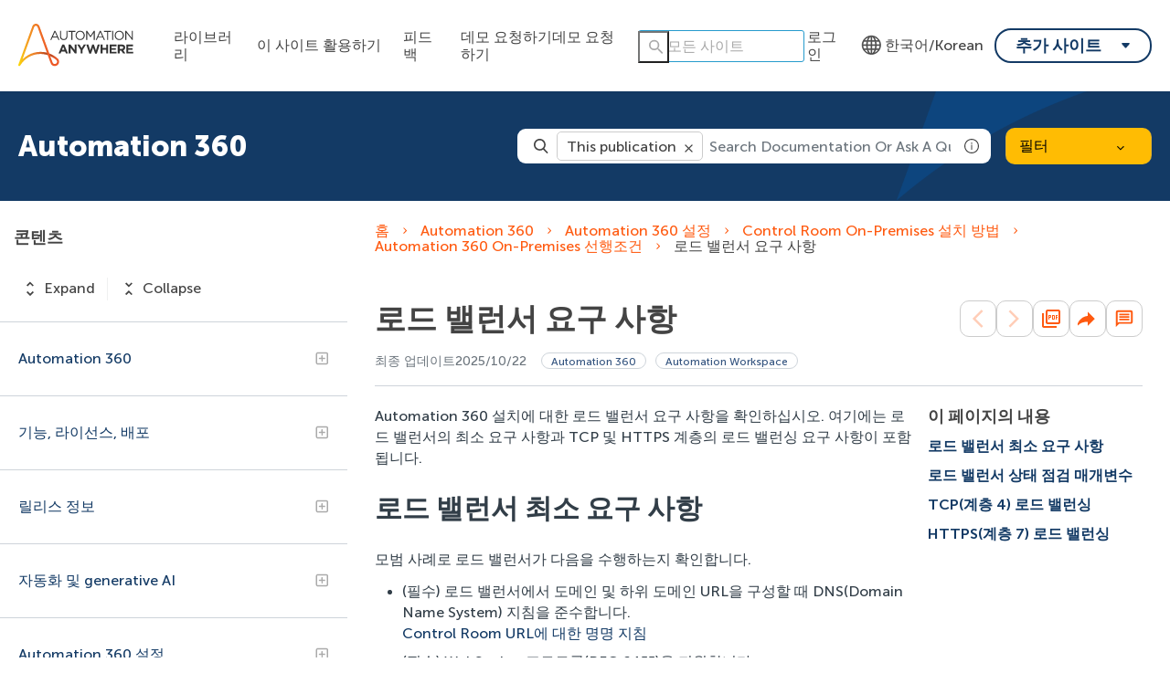

--- FILE ---
content_type: text/css
request_url: https://d34lxnhmxsxd4e.cloudfront.net/118e3d1c744fafe0cd9a53c334946711/search-clients/61f6db5e-9be4-11ed-aff5-0242ac12000e/main.css
body_size: 48499
content:
/*Add Custom styling here */
div#su_autocomplete-block {
    background: none;
    margin-left: 9px;
}

div#su__LanguageLabel {
    display: none;
}

.su_hide_searchboxAuto{
    display: none !important;
}
.su_show_searchboxAuto{
 display: unset;
}

form.su__search-forms.su__m-0 .su__form-block.su__w-100.su__position-relative .su__autoSuggestion.su__autocomplete-suggestion.su__w-100.su__bg-white.su__sm-shadow.su__position-absolute.su__zindex-2{
  z-index:9999999 !important;
}
.su__viewed-results, .su_page_rating_box, .su__viewed-results *, .su__no-view-results, #su_autocomplete-block, #su_autocomplete-block *, .su__wrapper, #su__wrapper, #su__wrapper * {
    font-family: 'Museo Sans',sans-serif !important ;
}
a.su__text-decoration.su__text-black.su__text-truncate.su__font-14.su__font-bold { 
    white-space: break-spaces;
}
/* section.su__w-100.su__py-4.su__search_section.su__bg-blue-grd {
    margin-left: 10px;
} */
section.su__search_section {
    background: none;
}
.su__autoSuggestion.su__autosearchapp-suggestion.su__w-100.su__bg-white.su__sm-shadow.su__position-absolute.su__zindex-2 {
    background: #FFFFFF 0% 0% no-repeat padding-box;
    box-shadow: 0px 20px 60px #269BCD33;
}
span.su__feedback-searchsvg.su__font-12.su__position-fixed.su__zindex.su__cursor {
    z-index: 9999;
}
.su__feed-title.su__pr-3 {
    font-size: 16px;
}
ul.su__searchTip-list.su__m-0.su__pr-3.su__pl-5.su__rtlpr-5.su__rtlpl-3.su__font-12 {
    font-size: 14px;
}
input#search-box-search::placeholder {
    font-size: 16px;
    font-weight: 300;
}
/* body.su__autocomplete-running span.su__input-close.su__mr-4.su__animate-zoom.su__position-absolute.su__cursor {
    top: 9px !important;
    right: 12px;
    margin-right: 0px !important;
    z-index: 99;

} */
body.su__app-running span.su__input-close.su__mr-4.su__animate-zoom.su__position-absolute.su__cursor {
    top: 9px !important;
}
span.su__input-close.su__mr-4.su__animate-zoom.su__position-absolute.su__cursor svg {
    width: 21px;
    height: 21px;
}

/* input#search-box-autocomplete{
    background: #FFFFFF 0% 0% no-repeat padding-box;
    border: 1px solid #269BCD;
    border-radius: 3px;
    box-shadow: none;
    height: 35px;
    opacity: 1;
    padding: 0px 31px;
    font-style: normal !important;
    font-weight: 100 !important;
    font-size: 16px !important;
    color: #262626;
} */
/* input#search-box-autocomplete::placeholder {
    color: #A9A9A9;
}
input#search-box-autocomplete:focus {
    color: black;
    font-weight: 400 !important;
}
#su_autocomplete-block button.su__btn.su__search_btn {
    left: 0px !important;
    top: 1px !important;
    padding: 0px 5px;
}
#su_autocomplete-block button.su__btn.su__search_btn svg path {
    fill: #A9A9A9 !important;
}
#su_autocomplete-block span.su__input-close svg {
    width: 20px !important;
    height: 20px !important;
}
#su_autocomplete-block span.su__input-close svg path {
    fill: #000000;
}
#su_autocomplete-block span.su__input-close {
    right: 0px;
    top: 4px !important;
} */



.su__autosuggestion-icon {
    height: 25px !important;
}

.su__suggesticon.su__mt-1 {
    margin-top: -2px;
    
}
.su__suggesticon.su__mt-1 svg {
    width: 18px !important;
    height: 18px !important;
    margin-right: 16px;
}
/* .su__autoSuggestion.su__align-items-center.su__cursor.su__suggestions-list.su__bg-gray-hover.su__d-flex.su__text-black svg {
    margin-right: 16px;
} */
span.highlight {
    color: #000000;
    font-weight: 500 !important;
    font-size: 19px !important;
    border-bottom: none !important;

}
span.su__list-item-desc.su__w-100.su__my-1.su__font-regular.su__font-12.su__loading-view .highlight {
    font-weight: 600 !important;
    font-size: 16px !important;
}
a.su__text-decoration.su__text-black.su__text-truncate.su__font-14.su__font-bold, 
span.su__suggestion-title.su__font-13.su__text-black.su__f-regular,
span.su__color-gray.su__f-bold {
    font-size: 16px !important;
    font-weight: 300 !important;
    color: #000000;
}
button.su__filters-button.su__btn.btn_advance-search.su__radius-2.su__bg-white.su__flex-hcenter.su__rtlmr-0.su__rtlml-3 {
    border: 1px solid #FF6C0E;
    border-radius: 17px;
    padding: 3px 30px;
    opacity: 1;
    cursor: pointer;
}
span.su__text-black.su__font-13.su__p-1.su__rtlp-1.su__font-regular {
    letter-spacing: 0px;
    font-family: Museo Sans;
    font-weight: 500;
    line-height: 19px;
    font-size: 16px;
    color: #464646;
    opacity: 1;
}

button.su__filters-button.su__btn.btn_advance-search.su__radius-2.su__bg-white.su__flex-hcenter.su__rtlmr-0.su__rtlml-3:hover, .su__text-black.su__font-13.su__p-1.su__rtlp-1.su__font-regular:hover {
    background: #FF6C0E;
    color: #FFFFFF;
}
.su__switch-icon-size:hover circle, .su__switch-icon-size:hover rect {
    fill: white;
}

.su__list-view.su__radius-50.su__viewing.su__text-center svg.su__switch-icon-size g{
    fill: #707070;
}

.su__list-view.su__radius-50.su__viewing.su__text-center .su__d-inline-block.su-list-view{
    background: #FF6C0E;
    padding: 5px;
    border-radius: 3px;
} 
.su__list-view.su__radius-50.su__viewing.su__text-center .su__d-inline-block.su__cursor {
    padding: 5.3px;
    border-radius: 3px;
}
.su__list-view.su__radius-50.su__viewing.su__text-center .su__d-inline-block.su__cursor:hover{
    background: #FF6C0E;
}
/* .su__switch-view-layout-2.su__switch-view.su__d-md-flex .su__grid-view.su__radius-50 .su-grid-view {
    background: #FF6C0E;
    padding: 5px;
    border-radius: 3px;
} */
.su__cursor.su_Grid_z1 {
    padding: 5px;
    border-radius: 3px;
}
.su__cursor.su-grid-view {
    background: #FF6C0E;
}
.su__grid-view.su__radius-50 .su__cursor:hover {
    background: #FF6C0E;
}
.su__switch-view-layout-2.su__switch-view.su__d-md-flex .su__grid-view.su__radius-50 {
    padding: 1px 5px 3px 5px;
    border-radius: 3px;
}

.su__mobile-child-block.su__d-md-block.su__d-xs-none {
    display: contents;
}
.su__tabs.su__active-tab {
    border-image-source: linear-gradient(to left, #FF650E,#FFB704);
    border-bottom: 3px solid;
    border-image-slice: 1;
    font-family: "Museo Sans", sans-serif;
    font-weight: 500;
    font-style: normal;
    font-size: 16px;
    line-height: 19px;
    letter-spacing: 0px;
    color: #FF6C0E !important;
}
.su__tabs.su__inactive-type:hover {
    color: #FF6C0E !important;
}
.su__tabs.su__inactive-type {
    font-family: "Museo Sans", sans-serif;
    font-weight: 500;
    font-style: normal;
    font-size: 16px;
    letter-spacing: 0px;
    color: #464646;
}
svg.su__close-icon.su__bg-white-hover-50 {
    background: none;
}
span.su__ribbon-title.su__bg-blue.su__font-12.su__font-bold.su__px-2.su__rtlmr-1.su__ml-1.su__rtlml-0.su__d-inline-block.su__radius-3 {
    background: #FFFFFF 0% 0% no-repeat padding-box;
    border: 0.699999988079071px solid #707474;
    border-radius: 11px;
    font-style: normal;
   font-weight: 300;
    font-size: 14px;
    line-height: 17px;
    font-family: Museo Sans;
    letter-spacing: 0px;
    margin-left: 0.7rem;
    margin-right: 10px;
    color: #798282;
    opacity: 1;
}


span.su__flex-1.su__font-14.filter-label {
    font-style: normal;
    font-weight: 500;
    font-size: 18px;
    line-height: 22px;
    font-family: 'Museo Sans', sans-serif;
    letter-spacing: -0.32px;
    color: #1A1F28;
    opacity: 1;
}
.su__sort-filter-icon.su__flex-vcenter.su__pr-2.su__mr-1.su__rtlmr-0.su__rtlml-1.su__px-1.su__cursor.su__loading-view {
    padding-right: 4px;
}
svg.su__fill-gray.su__fill-hover-gray {
    width: 5px;
    height: 17px;
}
.su__filter-toggle input[type=checkbox]+label:before {
   
    background: #FFFFFF 0% 0% no-repeat padding-box !important ;
    border: 0.5px solid #240B0B !important;
    border-radius: 3px !important;
    opacity: 1;
    box-sizing: border-box;
    width: 18px !important;
    height: 18px !important;
    top: 3px !important;
}
div#facets-section {
    background: #FFFFFF 0% 0% no-repeat padding-box;
    box-shadow: 0px 0px 20px #269BCD33;
    border-radius: 5px !important;
    border: none;
    opacity: 1;
}
.su__w-100.su__bg-white {
    border-radius: 5px;
}
.su__px-3.su__py-3.su__position-relative.su__flex-vcenter.su__border-t {
    border: none;
}
div#su__wrapper {
    background: none;
    margin-top: 10px;
}
@media (min-width: 1200px){
.su__col-xl-3 {
    
    flex: 0 0 24% !important ;
    max-width: 24%!important ;};
};

label.su__filter-label.su__d-inline-block.su__line-height-n.su__flex-1.su__text-truncate.su__font-12.su__ml-2.su__rtlmr-2.su__mr-3.su__rtlml-3.su__cursor {
    margin-left: 11px;
    font-style: normal;
    margin-bottom: 0;
    font-weight: 300;
    font-size: 16px;
    line-height: 19px;
    font-family: 'Museo Sans', sans-serif;
    letter-spacing: -0.29px;
    color: #484848;
    opacity: 1;
}
.su__filter-content-row.su__position-relative.su__pb-1.su__px-3.su__bg-gray-hover.su__py-1.product {
    padding: 6px 16px;
}
.su__filter-badge.su__font-12.label-badge.su__bg-light-gray {
    background: none;
    font-style: normal;
    font-weight: 300;
    font-size: 13px;
    color: #000000;
}
i.su__arrow-down {
    right: 13px;
    top: 0px;
}
.su__d-inline-block.resultsPerPage.su__cursor.su__radius-1.su__mr-3.su__font-12.su__f-regular.su__pr-2.su__pl-2.su__pt-1.su__pb-1 i.su__arrow-down {
    top: -3px;
}
.su__cursor.su__position-relative.su__font-12.su__color-blue.su__f-regular.su__showmore-text.su__d-inline-block {
    font-style: normal;
    font-weight: 300;
    font-size: 14px;
    line-height: 22px;
    font-family: 'Museo Sans', sans-serif;
    letter-spacing: 0px;
    color: #FF6C0E;
    opacity: 1;
}
.su__showmore-icon, .su__showless-icon {
    opacity: 1;
    top: 0px !important;
    left: 77px !important;
    transition: .5s;
    font-size: 20px;
    cursor: default;
}


.su__search-head-icon.su__flex-vcenter.su__radius-50.su__cursor.su__position-relative {
    border: none;
    background: none;
    box-shadow: none;
}
.su__filter-toggle input[type=checkbox]:checked+label:before {
    content: "";
    background: #269BCD 0% 0% no-repeat padding-box !important;
    border: 0.5px solid #269BCD !important;
    border-radius: 3px !important;
}
.su__filter-toggle input[type=checkbox]:checked+label:after {
    display: none !important ; 
    top: 5px !important;
    left: 6px !important;
    width: 6px !important;
    height: 11px !important;
}
 svg.su__position-absolute.su__search-facet-icon {
   margin: 10px;
    width: 18px;
    height: 18px;
    bottom: 1px;

}
input#product-search:focus {
    border: 1px solid #FF6C0E !important ;
}
svg.su__facet-close-icon.su__cursor.su__position-absolute {
   margin-top: 4px;
    width: 18px;
    top: 5px;
    height: 18px;
}
svg.su__switch-icon-size {
    height: 24px;
    width: 24px;
}

svg.su__bookmark-icon.su__bg-white-hover-50 {
    height: 19px;
    width: 19px;
}
svg.su__savebookmark-icon.su__bg-white-hover-50 {
    height: 19px;
    width: 19px;
    
}
.su__save-bookmarks.su__flex-hcenter {
    background: #F8F8F8 0% 0% no-repeat padding-box;
    border-radius: 3px;
    margin-right: 11px;
    padding: 7.5px !important;
    height: 34px;
}
span.su__bookmark-list.su__mt-1.su__ml-2.su__rtlmr-2.su__rtlml-0.su__cursor.su__outline-none.su__bg-white-hover-50.su__radius-50.bookmark-list-dots.su__loading-view {
    margin: 0;
}
span.su__bookmark-list.su__mt-1.su__ml-2.su__rtlmr-2.su__rtlml-0.su__cursor.su__outline-none.su__bg-white-hover-50.su__radius-50.bookmark-list-dots {
    margin: 0;
}
.su__fillter-sortby-layout-2.su__flex-vcenter.su__position-relative.su__height-37px.su__mx-2 {
    margin-left: 0px;
}
input#version-search {
    border: 1px solid #FF6C0E;
}
.su__fill-gray {
    fill: #939393 !important ;
}

.su__fillter-select {
    min-width: 120px;
    height: 34px;
    border: none !important;
    border-radius: 3px !important;
    padding-left: 10px !important;
    font-style: normal;
    font-weight: 300;
    font-size: 14px !important;
    line-height: 19px !important;
    font-family: 'Museo Sans', sans-serif !important;
    letter-spacing: 0px;
    color: #2B3346;
    background:url("data:image/svg+xml,%3Csvg xmlns='http://www.w3.org/2000/svg' height='40' viewBox='0 0 24 24' width='40'%3E%3Cpath d='M0 0h24v24H0V0z' fill='none'/%3E%3Cpath d='M8.71 11.71l2.59 2.59c.39.39 1.02.39 1.41 0l2.59-2.59c.63-.63.18-1.71-.71-1.71H9.41c-.89 0-1.33 1.08-.7 1.71z' fill='rgb(112,112,112)'/%3E%3C/svg%3E") no-repeat 100% 50% !important;
}
select#su__relevance {
    background-color: #F8F8F8 !important;
    border-radius: 3px !important;
    min-width: 122px !important;
}
.su__key-focus:focus{
    border-radius: 6px;
    box-shadow: 0px 0px 0px 1px #FF6C0E !important ;
    border-color: transparent;
}
button:hover .su__close-icon,
button:hover .su__text-black {
  color: white !important ;
}
button:hover svg.su__close-icon.su__bg-white-hover-50 path {
    fill: white;
}
.su__d-inline-block.su__cursor:hover svg.su__switch-icon-size rect {
    fill: #FFFFFF;

}
.su__cursor:hover svg.su__switch-icon-size path {
    fill: #FFFFFF;
}
.su__d-inline-block.su__cursor:hover svg.su__switch-icon-size circle {
    fill: #FFFFFF;

}
a.su__text-decoration.su__text-black.su__font-14.su__font-bold {
    font-style: normal;
    font-weight: 500;
    font-size: 19px;
    line-height: 26px;
    font-family: Museo Sans;
    letter-spacing: 0px;
    opacity: 1;
    color: #269BCD;
}
span.su__list-item-desc.su__w-100.su__my-1.su__font-regular.su__font-12.su__loading-view {
    font-family: Museo sans-serif;
    font-size: 16px;
    line-height: 22px;
    font-weight: 300;
    letter-spacing: 0px;
    color: #2B3346;
}
.su__showing-lable.su__color-lgray.su__font-12.su__loading-view {
    font-style: normal;
    font-weight: 300;
    font-stretch: normal;
    font-size: 16px;
    line-height: 19px;
    font-family: Museo sans-serif;
    letter-spacing: 0px;
    color: #707070;
}
.su-tabsSection.su__bg-white.su__w-100.su__border-b.su__border-t.su__text-nowrap.su__font-14.su__overflowx-auto.su__minscroller {
    border: none;
    border-radius: unset;
}
.su_classfor_flex_metadata_zx1 {
    padding-top: 7px;
}

span.su__color-black.su__tags.su__mb-1.su__radius-3.su__mr-1.su__rtlmr-0.su__rtlml-2.su__line-height-n.su__font-10 {
    background: none;
    font-style: normal;
    font-weight: 300;
    font-size: 16px;
    font-family: Museo 'Museo Sans';
    color: #798282;
    opacity: 1;
}
span.metaDataKey.su__font-bold.su__color-blue.su__mr-2.su__rtlmr-0.su__rtlml-2.su__font-12 {
    font-style: normal;
    font-weight: 300;
    font-size: 16px;
    line-height: 20px;
    font-family: Museo 'Museo Sans';
    letter-spacing: 0px;
    margin-right: 5px;
    margin-top: 1px;
    color: #798282;
    opacity: 1;
}
.su__flex-hcenter.su__position-fixed.su__px-xs-2.su__trbl-0.su__zindex-3 {
    position: absolute;
    top: unset;
    right: unset;
    left: unset;
    bottom: unset;
}

form.su__modal-inner.su__radius.su__animate-fadown.su__zindex-1.su__shadow-lg.su__bg-white.su__radius-1 {
    background: #FFFFFF 0% 0% no-repeat padding-box;
    box-shadow: 0px 10px 30px #00000040;
    border-radius: 6px;
    opacity: 1;
    width: 391px;
    margin-top: 0px;
}
button.su__btn-block.su__font-regular.su__full-btn.su__text-white.su__mt-2.su__bg-blue-grd.su__radius.su__font-14 {
    background: #FF6C0E 0% 0% no-repeat padding-box;
    border-radius: 19px;
    opacity: 0.5;
    width: unset;
    display: block;
    margin: 0 auto;
    padding: 0.7rem 1.2rem;
    font-style: normal;
    font-weight: 500;
    font-size: 15px;
    line-height: 18px;
    letter-spacing: 0px;
    color: #FFFFFF;
    
}
button.su__btn-block.su__font-regular.su__full-btn.su__text-white.su__mt-2.su__bg-blue-grd.su__radius.su__font-14.su_disable_button_value {
    opacity: 1;
}
input.su__form-control {
    background: #F5F5F5 0% 0% no-repeat padding-box;
    border: 0.30000001192092896px solid #D5D7DB;
    border-radius: 2px;
    height: 38px;
}
.su__bookmark-popup-title.su__border-b.su__radius.su__px-3.su__py-3.su__flex-vcenter {
    border-bottom: unset;
}

.su__bookmark-inner.su__py-4.su__px-0 {
    padding-bottom: 21px;
    padding-top: 0px;
}
.su__bookmark-popup-title.su__border-b.su__radius.su__px-3.su__py-3.su__flex-vcenter {
    padding-bottom: 17px;
    padding-top: 17px;
}

.su__col-md-12.su__mb-2 {
    margin-bottom: 16px;
}

input.su__form-control::placeholder {
    font-family: Museo Sans;
    font-style: normal;
    font-weight: normal;
    font-size: 14px;
    line-height: 23px;
    letter-spacing: 0px;
    color: #000000;
    opacity: 0.37;
}
.su__allSelected-notshow.su__ipadview-block.su__d-md-flex.su__py-2.su__col-md-12 {
    padding-right: 31px;
    padding-bottom: 17px;
    display: flex;
    align-items: center;
}
svg.su__savebokmark-icon.su__p-2.su__mr-2.su__rtlmr-0.su__rtlml-2.su__bg-white-circle.su__radius-50 {
    display: none;
}
.su__bookmark-popup-title.su__px-3.su__py-2.su__flex-vcenter.su__bg-blue-grd {
    background: none;
    padding-top: 15px;
    padding-right: 17px;
}
button.su__filters-button.su__btn.btn_advance-search.su__radius-2.su__bg-white.su__flex-hcenter.su__rtlmr-0.su__rtlml-3:focus {
    box-shadow: none;
}

.su__font-16.su__text-white.su__f-regular.su__flex-1.su__position-relative {
    font-family: Museo Sans;
    font-weight: 500;
    font-style: normal;
    font-size: 16px;
    line-height: 26px;
    letter-spacing: 0px;
    color: #000000;
    opacity: 1;
}
button.su__btn.su__bg-blue-grd.su__py-3.su__w-100.su__radius.su__bookmark-save {
    background: #FF6C0E 0% 0% no-repeat padding-box;
    border-radius: 19px;
    font-family: Museo Sans;
    font-weight: 500;
    width: auto;
    font-style: normal;
    font-size: 15px;
    line-height: 18px;
    letter-spacing: 0px;
    color: #FFFFFF;
    opacity: 1;
    display: block;
    margin: 0 auto;
    padding: 10px 23px;
}
.su__font-16.su__text-white.su__f-bold.su__flex-1.su__position-relative {
    font-family: Museo Sans;
    font-weight: 500;
    font-style: normal;
    font-size: 16px;
    line-height: 26px;
    letter-spacing: 0px;
    color: #000000;
    opacity: 1;
}
input#Save-bookmark[type=text] {
    color: black !important;
    font-weight: 500;
}

button.su__text-bold.su__btn.su__p-2.su__bg-gray-40.su__radius-1.su__bookinput-h.su__text-black.su__bookmark-active {
    background: #FF6C0E 0% 0% no-repeat padding-box;
    border-radius: 19px;
    font-family: 'Museo Sans', sans-serif;
    font-weight: 500;
    font-style: normal;
    font-size: 13px;
    line-height: 18px;
    letter-spacing: 0px;
    color: #FFFFFF;
    opacity: 1;
    padding: 10px 20px;
}
.su__bookmark-btn.su__flex-vcenter.su__justify-content-between.su__p-3 {
    justify-content: center;
}
a.su__text-bold.su__text-decoration.su__d-block.su__p-2.su__text-black.su__font-regular.su__text-truncate {
    font-family: 'Museo Sans', sans-serif;
    font-weight: 300;
    font-style: normal;
    font-size: 14px;
    line-height: 23px;
    letter-spacing: 0px;
    color: #2E2F30;
    opacity: 1;
}
svg.su__savebookmark-icon.su__p-2.su__mr-2.su__rtlmr-0.su__rtlml-2.su__bg-white-circle.su__radius-50 {
    display: none;
}
input#user {
    visibility: hidden;
}
.su__flex-vcenter.su__px-2.su__mb-1.su__border-b {
    padding-right: 16px !important;
}
.su__flex-vcenter.su__px-2.su__mb-1.su__border-b {
    border-bottom: none;
}
.su__modal-inner.su__radius.su__animate-fadown.su__zindex-3.su__shadow-lg.su__bg-white.su__radius-1 {
    background: #FFFFFF 0% 0% no-repeat padding-box;
    box-shadow: 0px 10px 30px #00000033;
    border-radius: 6px;
}
.su__modal-inner.su__radius.su__animate-fadown.su__zindex-1.su__shadow-lg.su__bg-white.su__radius-1 {
    background: #FFFFFF 0% 0% no-repeat padding-box;
    box-shadow: 0px 10px 30px #00000033;
    border-radius: 6px;
}
.su__bookmark-active:disabled {
    opacity: 0.5 !important;
}
.su__bookmark-save:disabled {
    opacity: 0.5 !important;
}
.su__content-view.su__my-1.su__flex-wrap.su__sm-fullwidth.list.su__grid-content span.su__ribbon-title.su__bg-blue.su__font-12.su__font-bold.su__px-2.su__rtlmr-1.su__ml-1.su__rtlml-0.su__d-inline-block.su__radius-3 {
    margin-left: 0;
}
.su__d-inline-block.su__mb__25.su__w-100.su__text-right.footerSection {
    display: -webkit-inline-box;
    margin-top: 25px;
}
.su__d-inline-block.su__pagination-row.su__pagination-section.su__my-4 {
    margin: auto;
}
.su__d-inline-block.resultsPerPage.su__cursor.su__radius-1.su__mr-3.su__font-12.su__f-regular.su__pr-2.su__pl-2.su__pt-1.su__pb-1 {
    border: 1px solid #D3D3D3;
    border-radius: 5px;
    padding: 5px 11px;
    font-family: 'Museo Sans', sans-serif;
    font-weight: 500;
    font-style: normal;
    font-size: 16px;
    letter-spacing: 0px;
    color: #1F1F1F;
}
.su__pagination span span.su__pagination-active {
    background: #DCDCDC 0% 0% no-repeat padding-box !important;
    border-radius: 2px;
    opacity: 1;
    font-family: 'Museo Sans', sans-serif;
    font-weight: 300 !important;
    font-style: normal !important;
    font-size: 16px !important;
    letter-spacing: 0px !important;
    color: #000000 !important;
}
.su__pagination span span {
    box-shadow: unset !important ;
    font-family: 'Museo Sans', sans-serif;
    font-weight: 300 !important;
    font-style: normal !important;
    font-size: 16px !important;
    letter-spacing: 0px !important;
    color: #707070 !important;
    opacity: 1;
}
span.su__text-black.su__pr-1 {
    font-family: 'Museo Sans', sans-serif;
    font-weight: 500;
    font-style: normal;
    font-size: 16px;
    letter-spacing: 0px;
    color: #1F1F1F;
}
.su__list-item-title.su__flex-vcenter.su__mw-100 {
    padding-bottom: 10px;
}
svg.su__position-relative {
    height: 20px;
    width: 20px;
}
span.su__text-white.su__font-13.su__f-bold {
    font-size: 16px;
}
.no-results-img.su__text-center.su__my-sm-1 {
    margin-top: 50px;
}
.su__list-items.su__bg-white.su__sm-shadow.su__radius-1.su__position-relative.su__mb-3.su__p-3 {
    box-shadow: none;
    margin-bottom: unset;
    border-top: 1px solid #E8E8E8;
    border-radius: unset;
    padding-left: 1px;
    padding-top: 20px;
    padding-right: 1px;
}
button.su__clear-filters-btn.su__border-none.su__bg-transparent.su__font-bold.su__font-14.su__p-0.su__color-lblue.su__cursor {
    background: #FF6C0E 0% 0% no-repeat padding-box;
    border-radius: 19px;
    font-family: 'Museo Sans', sans-serif;
    font-weight: 500;
    font-style: normal;
    font-size: 15px;
    line-height: 18px;
    letter-spacing: 0px;
    color: #FFFFFF;
    padding: 10px 20px;
    opacity: 1;
}
.su__text-center.su__mt-4 {
    margin-top: 12px;
}
p.su__sorry-no-result.su__font-bold.su__text-center.su__my-sm-1 {
    font-family: 'Museo Sans', sans-serif;
    font-weight: 500;
    font-style: normal;
    font-size: 16px;
    line-height: 26px;
    letter-spacing: 0px;
    color: #000000;
    opacity: 1;
}
p.su__sorry-no-result.su__font-bold.su__text-center.su__my-sm-1_sUz1_ui {
    font-family: 'Museo Sans', sans-serif;
    font-weight: 300;
    font-style: normal;
    font-size: 16px;
    line-height: 23px;
    letter-spacing: 0px;
    color: #2E2F30;
    opacity: 1;
}
svg.su__savebokmark-icon {
    width: 69px;
    height: 69px;
}
.su__w-100.su__font-14.su__text-center.su__text-black.su__font-bold.su__line-height-n.su__mb-3 {
    font-family: Museo Sans;
    font-weight: 300;
    font-style: normal;
    font-size: 14px;
    line-height: 23px;
    letter-spacing: 0px;
    color: #2E2F30;
    opacity: 1;
}
.su__w-100.su__font-14.su__text-center.su__text-black.su__font-bold.su__line-height-n.su__mb-3 {
    padding: 30px 70px 0px 70px;
    margin: 0;
}
svg.su__close-icon.su__cursor {
    width: 21px;
    height: 21px;
}
.su__font-16.su__text-black.su__f-regular.su__text-truncate.su__d-inline-block.su__flex-1.su__position-relative.su__text-left.su__ml-2.su__pr-3 {
    font-family: Museo Sans;
    font-weight: 500;
    font-style: normal;
    font-size: 16px;
    line-height: 21px;
    letter-spacing: 0px;
    color: #000000;
    opacity: 1;
    margin-left: 0;
}
p.su__sorry-no-result.su__font-bold.su__text-center.su__my-sm-1_sUz1_ui_custom_text1 {
    text-align: start;
    font-family: Museo Sans;
    font-weight: 300;
    font-style: normal;
    font-size: 14px;
    letter-spacing: 0px;
    color: #2E2F30;
    opacity: 1;
    padding-bottom: 5px;
}
svg.su_searchunify_preview_viewzyx_z1 {
    width: 20px;
    height: 20px;
}
span.su__bookmark-list.su__mt-1.su__ml-2.su__rtlmr-2.su__rtlml-0.su__cursor.su__outline-none.su__bg-white-hover-50.su__radius-50.bookmark-list-dots.su__active-bookmark-list-icon svg.su__savebookmark-icon.su__bg-white-hover-50 path {
    fill: #fff;
}
.su__save-bookmarks.su__flex-hcenter.su__d-md-flex.su__d-xs-none.su__active-bookmark-list-icon {
    background: #FF6C0E;
    width: 32px;
    border: unset;
}
.su__bg-white-hover-50:hover {
    background: none !important;
}
input#data {
    top: 5px;
}
button.su__clear-all-btn.su__border-none.su__cursor.su__bg-transparent.su__font-bold.su__font-12.su__mb-1.su__p-0.su__color-lblue.su__loading-view {
    font-family: "Museo Sans", sans-serif;
    font-weight: 500;
    font-style: normal;
    font-size: 14px;
    line-height: 17px;
    letter-spacing: 0px;
    color: #5C6770;
    margin-right: 14px;
    margin-bottom: 19px;
    opacity: 1;
}
.su__cancel__sticky { 
    border-left: 1px solid #269BCD !important ;
    color: #269BCD !important ;
}
.su__sticky__filters.su__text-nowrap.su__cursor.su__radius.su__font-12.su__border.su__mr-2.su__rtlmr-0.su__rtlml-2.su__mb-1.su__text-black.su__bg-white {
    font-family: Museo Sans;
    font-weight: 300;
    font-style: normal;
    font-size: 14px;
    line-height: 17px;
    letter-spacing: 0px;
    color: #269BCD;
    border: 0.5px solid #269BCD;
    
}
 .su__cursor.su__switch-icon-size:hover path {
  fill: #fff;
}
.su__save-bookmarks.su__flex-hcenter:hover {
    background: #FF6C0E;
}
.su__save-bookmarks.su__flex-hcenter:hover svg.su__bookmark-icon.su__bg-white-hover-50 path,.su__save-bookmarks.su__flex-hcenter.su__d-md-flex.su__d-xs-none:hover svg.su__savebookmark-icon.su__bg-white-hover-50 path{
    fill: #ffff;
}
div#customizedSettings {
    right: 0px;
    padding: 1px 3px 0px 1px;
    border-top-left-radius: 4px;
    border-bottom-left-radius: 4px;
    background: #FF6C0E 0% 0% no-repeat padding-box;
}
.su__searchTip-header.su__p-3.su__bg-blue-grd.su__text-white.su__rtltext-right.su__position-relative {
    background: #FF6C0E 0% 0% no-repeat padding-box;
}

svg.su__gear-min-width.su___show-more-summary {
    width: 14px;
    height: 19px;
}
svg.su__close-icon.su__bg-white-hover-50 {
    width: 20px;
    height: 20px;
}
.su__search-view.su__flex-vcenter {
    width: 100%;
}
/* .su__mobile-child-block.su__advance-blocks.su__w-100 {
    width: 47%;
} */
span.su_collapse_clearandSticky_filter_zx1 {
    display: flex;
    justify-items: center;
    justify-content: start;
    
}
.su__sticky__top.su__d-flex.su__flex-wrap.su__overflow-hide {
    margin-bottom: 19px !important;
}

.su_classfor_flex_metadata_zx1 {
    display: flex;
    justify-items: center;
}
span.su_vertical-bar_new1 {
    color: #798282;
    padding: 0px 10px 0px 0px;
}
.su__content-view.su__my-3.su__my-sm-1.su__flex-wrap.su__sm-fullwidth {
    margin-top: 0px;
}
input#search-box-search:focus-within {
    color: black;
    font-weight: 500;
    font-size: 16px;
}
.did-you-mean {
    display: flex;
    align-items: center;
    justify-content: center;
    transform: translate(0%, 162px);
}
.su__btn.su__search_btn.su__animate-zoom.su__flex-vcenter.su__position-absolute.su__zindex.su__bg-transparent.su__rtlleft {
    display: inline-table;
    left: 0;
    top: 1px
}
span.su__font-bold.su__font-12.su__mr-2.su__text-blue.su__loading-view,span.su__font-11.su__text-decoration.su__color-lgray.su__font-bold.su__cursor {
    font-style: normal;
    font-weight: 500;
    font-size: 15px;
    line-height: 19px;
    font-family: 'Museo Sans';
    margin-right: 2px;
    letter-spacing: -0.29px;
    color: #269BCD;
    opacity: 1;
}
span.su__font-11.su__text-decoration.su__color-lgray.su__font-bold.su__cursor:hover {
    text-decoration: underline;
    color: #FF6C0E;
}
input#search-box-search {
    background: #FFFFFF 0% 0% no-repeat padding-box;
    box-shadow: 0px 0px 20px #269BCD3D;
    border: 1px solid #269BCD;
    border-radius: 3px;
    font-size: 16px;
    padding-left: 38px;
    padding-right: 42px;
}
.su__input-close {
    top: 9px !important ;
}
.su__btn.su__search_btn.su__animate-zoom.su__flex-vcenter.su__position-absolute.su__zindex.su__bg-transparent.su__rtlleft svg {
    width: 20px;
    height: 20px;
}
.su__search_btn {
    right: 10px !important ;
    bottom: 1px !important;}

 .MuiLinearProgress-barColorPrimary {
    background-color: #FF6C0E !important;
}
.MuiLinearProgress-colorPrimary {
    background-color: #ffad02 !important;
}
.su__sticky__head.su__font-12.su__color-lgray.su__font-bold {
    font-family: Museo Sans;
    font-weight: 300;
    font-style: normal;
    font-size: 14px;
    line-height: 17px;
    letter-spacing: 0px;
    color: #269BCD;
    height: fit-content;
    padding: 1px 3px 1px 5px !important;   
}
span.su__feedback-searchsvg.su__font-12.su__position-fixed.su__zindex.su__cursor svg {
    height: 77px;
    width: auto;
}
span.su__feedback-searchsvg.su__font-12.su__position-fixed.su__zindex.su__cursor svg circle {
    fill: #269BCD;
}
span.su__feedback-searchsvg.su__font-12.su__position-fixed.su__zindex.su__cursor svg path {
    fill: #FFFFFF;
}
.su__hover-bg-blue:hover {
    background-color: #FF6C0E  !important;
    border: 1px solid #FF6C0E;
    color: #fff !important ;
}
div#goToTopBtn {
    background: #FF6C0E;
}
.su__searchTip-icon.su__position-absolute.su__cursor svg {
    height: 21px;
    width: 21px;
    margin-top: 8px;
}
.su__save-bookmarks.su__flex-hcenter.su_background-Change_active {
    background: #FF6C0E 0% 0% no-repeat padding-box;
}
.su__save-bookmarks.su__flex-hcenter.su_background-Change_active svg path {
    fill: #FFFFFF;
}
input.su__toggle-input.su__position-absolute.su__cursor {
    top: 5px;
}
.resultsPerPage .su__arrow-down {
    border-top: 2px solid #1F1F1F;
    border-right: 2px solid #1F1F1F;
}
.su__font-12.su__px-3.su__py-2.su__cursor.su__bg-gray-hover.su__filters-sort-active, span.su__color-lblue.su__text-bold {
    color: #FF6C0E;
}
.su__sort-filter.su__sort-filter-postion.su__w-155px.su__position-absolute.su__bg-white.su__zindex-2.su__open-facet {
    top: 38px;
}
svg.su__w-50.su__my-3 {
    width: auto;
    height: 45px;
}
b, strong {
    font-weight: 500 !important ;
    color: #2B3346;
}
label.label-badge.su__bg-light-gray {
    background: none;
}
.su__search-facet-drop .su__filter-toggle input[type=checkbox]+label:before {
    top: auto !important;
}
label.su__filter-label.su__flex-1.su__text-truncate.su__font-12.su__mx-2.su__rtlmx-2.su__line-height-n.su__cursor {
    line-height: 18px;
}
select#su__relevance {
    background-color: #F8F8F8 !important;
    border-radius: 3px !important;
    min-width: 158.5px !important;
}
.su__advance-background {
    border: 1px solid #FF6C0E !important;
    background: #FF6C0E !important;
}
button.su__filters-button.su__btn.btn_advance-search.su__radius-2.su__bg-white.su__flex-hcenter.su__rtlmr-0.su__rtlml-3.su__advance-background svg path {
    fill: #ffff;
}
span.su_text-white.su__font-13.su__p-1.su__rtlp-1.su__font-regular {
    letter-spacing: 0px;
    font-family: Museo Sans;
    font-weight: 500;
    line-height: 19px;
    font-size: 16px;
    color: white;
    opacity: 1;
}
.su__href-txt.su__text-decoration.su__color-lgray.su__font-12.su__font-italic {
    display: none;
}
.su__suggestion-desc.su__line-height-n.su__font-11.su__color-lgray.su__suggest {
    margin-left: 13px;
}
.su__autoSuggestion.su__align-items-center.su__cursor.su__suggestions-list.su__bg-gray-hover.su__d-flex.su__font-14.su__text-black {
    padding: 3px 15px;
}
.su__autosuggestion-icon svg {
    width: 21px;
    height: 21px;
}
div#goToTopBtn svg.su__position-relative {
    top: 0px;
}
.su__back-to-top.su__position-fixed.su__rtlright-auto.su__cursor.su__zindex {
    z-index: 9999;
}
.su__listed-item .su__preview-block-content.su__d-inline-block.su__cursor {
    margin-top: 3px !important;
}
.sU_searchUnify_scroll-right-left_arrowPad_z100 {
    display: flex;
    align-items: center;
    justify-items: center;
    justify-content: center;
}
span.su__scroller_Arrow_left_right_z12{
    /* align-items: center;
    align-self: center;
    margin-bottom: 19px; */
    font-size: x-large;

}
span.su__scroller_Arrow_left_right_z12 svg {
    width: 19px;
    height: 19px;
    fill: #707070;
    cursor: pointer;
}
div#suSearch_Content\#112_Width_z1 {
    /* padding-left: 0px;
    padding-right: 0px; */
    max-width: 96% !important;
}
/* div#auto .su__container {
    padding: 0 9px;
} */
/* #auto {
    display: unset;
}    */
@media (min-width: 576px)
{
.su__container {
    padding: unset !important ;
}

}
div#my_div::-webkit-scrollbar {
  width: 10px !important;
}

/* Track */
div#my_div::-webkit-scrollbar-track {
  background: #F6F6F6 0% 0% no-repeat padding-box !important;
  box-shadow: none !important;
  border-radius: 0px !important;
 
}
 
/* Handle */
div#my_div::-webkit-scrollbar-thumb {
  background: #D3D3D3 0% 0% no-repeat padding-box !important; 
  border-radius: 0px !important;
}
label.su__filter-label.su__d-inline-block.su__line-height-n.su__flex-1.su__text-truncate.su__font-12.su__ml-2.su__rtlmr-2.su__mr-3.su__rtlml-3.su__cursor {
    font-weight: 300;
    margin-bottom: 0px;
    margin-left: 10px;
    font-size: 16px;
}
div#searchUnifyContainerId .su__suggesticon.su__mt-1 {
    top: -2px;
}
.su__autosuggestion-icon {
    display: flex;
    align-items: center;
}
.su__close-svg.su__position-absolute.su__flex-vcenter.su__bg-light-gray.su__bg-white-circle.su__radius-50 {
    width: 30px;
    height: 30px;
    padding: 5px;
    right: 17px;
    top: 18px;
}
/* div#auto button.su__btn.su__search_btn.su__animate-zoom.su__flex-vcenter.su__position-absolute.su__zindex.su__bg-transparent.su__rtlleft {
    display: flex  ;
}

div#auto span.su__input-close.su__mr-4.su__animate-zoom.su__position-absolute.su__cursor {
    right: 4px;
    top: 3px;
} */
section.su__w-100.su__py-4.su__search_section.su__bg-blue-grd {
    padding: 0;
    padding-top: 2px;
}
section.su__contentTabs-section.su__w-100 {
    padding-top: 15px;
    padding-bottom: 17px;
}
label.su__filter-label.su__d-inline-block.su__line-height-n.su__flex-1.su__text-truncate.su__font-12.su__ml-2.su__rtlmr-2.su__mr-3.su__rtlml-3.su__cursor {
    padding-top: 4px;
}

.su__filter-badge.su__font-12.label-badge.su__bg-light-gray {
    margin-top: -4px;
}

h2.su__flex-1.su__font-14.filter-label.su__text-truncate.su__pr-3.su__my-0 {
    font-style: normal;
    font-weight: 500;
    font-size: 18px;
    line-height: 22px;
    font-family: 'Museo Sans', sans-serif;
    letter-spacing: -0.32px;
    color: #1A1F28;
    opacity: 1;
}
.su__input-close{
    margin-top: 4px !important ;
}



.su__mobile-child-block.su__advance-blocks.su__w-100 {
    min-width: 37vh;
}


svg.su__close-icon.su__cursor path {
    fill: #757575;
}
@media (max-width:767px){
    .su__mobile-child-block.su__advance-blocks.su__w-100 {
        min-width: 12vh;
    }
    svg.su__savebokmark-icon.su__bg-white-hover-50.su__active-path {
        height: 20px;
        width: 20px;
    }
    .su__mobile-child-block.su__d-md-block.su__d-xs-none {
        display: none;
    } 

    .su__modal-inner {
    width: 268px !important ;
    max-width: 20%;
    background-color: #fff;
    position: relative;
    bottom: 61vh !important;
   
   
}


/* aka */



su__search-view.su__flex-vcenter.su__show_result_left {
    margin-left: 23vh;
}

.su__modal-inner.su__radius.su__animate-fadown.su__zindex-1.su__shadow-lg.su__bg-white.su__radius-1 {
    position: relative !important;
    top: -24vh;
}
.su__modal-inner.su__radius.su__animate-fadown.su__zindex-1.su__shadow-lg.su__bg-white.su__radius-1 {
    position: relative;
    top: -15vh;
}
.su__modal-inner.su__radius.su__animate-fadown.su__zindex-3.su__shadow-lg.su__bg-white.su__radius-1 {
    position: relative;
    top: 1vh;
}

}

form.su__modal-inner.su__radius.su__animate-fadown.su__zindex-1.su__shadow-lg.su__bg-white.su__radius-1 {
    margin-top: -21vh;
}

span#scroll-right-arrow {
    position: relative !important;
    top: -1vh;
}
span#scroll-right-arrow55 {
     position: relative !important;
    top: -1vh;
}
.su__left-sidebar {
    padding-bottom: 0px !important;
}
.su__text-truncate.su__my-0.su__font-14.su__line-height-n {
    font-style: normal;
    font-weight: 500;
    font-size: 19px !important;
    line-height: 26px;
    font-family: Museo Sans;
    letter-spacing: 0px;
    opacity: 1;
    color: #269BCD;
}
.su__w-100.su__media-body.su__word-break {
    width: 94%;
}
div#su__LanguageLabel {
    display: none;
}
button.su__btn.su__search_btn.su__animate-zoom.su__flex-vcenter.su__position-absolute.su__zindex.su__bg-transparent.su__rtlleft {
    width: fit-content;
    height: unset;
}


/* 20 may 2024 */
button.a11y-btn.su__pagination-active.su__appearance-none {
    background: #DCDCDC 0% 0% no-repeat padding-box !important;
    color: #000000;
}
li span button.a11y-btn.null {
    color: #707070;
    border: unset;
    box-shadow: unset;
}
button.su__appearance-none.a11y-btn {
    border: unset;
    box-shadow: unset;
    color: #9c9b9b !important;
}
/* .su__list-view.su__radius-50.su__viewing.su__text-center .su__d-inline-block.su__cursor {
    background: #FF6C0E;
} */

span.su__bookmark-list.su__mt-1.su__ml-2.su__rtlmr-2.su__rtlml-0.su__cursor.su__outline-none.su__bg-white-hover-50.su__radius-50.bookmark-list-dots.su__active-bookmark-list-icon svg.su__savebookmark-icon.su__bg-white-hover-50 path {
    fill: #707070;
}
.su__d-inline-block.su__cursor.su__view-active {
    background: #ff6c0e;
    width: 32px;
    height: 32px;
    margin-right: 7px;
}
.su__d-inline-block.su__cursor.su__view-active svg.su__switch-icon-size g rect {
    fill: #ffffff;
}
span.su__text-white.su__font-13.su__f-bold {
    font-size: 16px;
    top: 5px;
    /* padding-top: 13px; */
    position: relative;
}
button.su__search-head-icon.su__flex-vcenter.su__radius-50.su__cursor.su__position-relative.a11y-btn.p-0 svg {
    position: relative;
    right: 6%;
    bottom: 7%;
}
button.arrow-left.arrow.su__slider-button.su__slider-button-left.su__slider_btn_position {
    border: unset;
    box-sizing: border-box;
    box-shadow: unset;
        position: relative;
    top: 2px;
}
button.arrow-right.arrow.su__slider-button.su__slider-button-right {
    border: unset;
    box-sizing: border-box;
    box-shadow: unset;
}

/* 23 may */

span.su__bookmark-list.su__mt-1.su__ml-2.su__rtlmr-2.su__rtlml-0.su__cursor.su__outline-none.su__bg-white-hover-50.su__radius-50.bookmark-list-dots.su__active-bookmark-list-icon svg path {
    fill: white !important;
}
button.su__btn.su__bg-blue-grd.su__py-3.su__w-100.su__btn.su__p-2.su__bg-gray-40.su__radius-1.su__bookinput-h.su__bookmark-active {
    background-color: #ff5a10;
}
button.su__save-bookmarks.su__flex-hcenter.su__d-md-flex.su__d-xs-none {
    border: unset;
}
svg.su__position-absolute.su__search-facet-icon {
    margin: 8px;
    width: 18px;
    height: 18px;
    bottom: unset !important;
}
/* button.su__d-inline-block.resultsPerPage.su__cursor.su__radius-1.su__mr-3.su__font-12.su__f-regular.su__pr-2.su__pl-2.su__pt-1.su__pb-1:hover {
    color: black !important;
} */
span.su__text-black.su__pr-1 {
    color: black !important;
}
.su_preview-startblock.su__ml-1{
    position: relative;
    top: unset;
}
input#search-box-search {
    background: #FFFFFF 0% 0% no-repeat padding-box;
    box-shadow: 0px 0px 20px #269BCD3D;
    border: 1px solid #269BCD;
    border-radius: 3px;
    font-size: 16px;
    padding-left: 38px;
    padding-right: 67px !important;
}
.su__search-view.su__flex-vcenter.su__show_result_left {
    margin-left: unset !important;
}
/* .su__search-view.su__flex-vcenter.su__show_result_left {
    position: absolute;
} */
.su__d-flex.su__search-view.su__d-xs-block.su__mb-sm-1.su__text-truncate.su__pb-1 {
    margin-left: -36.5%;
}

/* .su__mobile-child-block.su__advance-blocks.su__w-100 {
    max-width: 20vh !important;
} */
button.su__feedback-searchsvg.su__font-12.su__position-fixed.su__zindex.su__cursor.a11y-btn svg {
    width: auto;
    height: -webkit-fill-available;  
}

.su__feedback-searchsvg.su__font-12.su__position-fixed.su__zindex.su__cursor svg circle {
    fill: #269BCD;
}
.su__feedback-searchsvg.su__font-12.su__position-fixed.su__zindex.su__cursor svg path {
    fill: #FFFFFF;
}

button.su__feedback-searchsvg.su__font-12.su__position-fixed.su__zindex.su__cursor.a11y-btn {
    z-index: 9999 !important;
} 


.su__tooltip.su__d-inline-block.su__line-height-n.su__tooltip-bottom {
    padding-left: 2px;
}
span.su__position-absolute.su__showmore-icon {
    padding-left: 8px;
}
.su__cursor.su_Grid_z1 {
    background: #f8f8f8;
}
.no-results-img.su__text-center.su__my-sm-1 {
    margin-top: 9%;
}
.did-you-mean {
    display: inline-block;
    padding-left: 5%;
}

button.su_preview-startblock.su__cursor.su__ml-1.a11y-btn.su__savedResultBookmarkIcon svg#Component_39_15 {
    height: 22px;
    width: 23px;
        margin-bottom: 13px;
}
.su__resultSaved {
    position: absolute !important;
    right: 26px !important;
    top: 6px !important;
    color: #ffffff !important;
    padding: 5px 7px 2px;
}

div#oopsText {
    /* overflow-y: auto !important; */
    /* height: auto !important; */
    width: 100%;
    height: 100%;
    overflow-y: auto;
    /* border: 1px solid #ddd; */
    padding: 5px;
    box-sizing: border-box;
}


/* .su__bookmark-ul.su__minscroller {
    overflow-y: unset;
} */
.su__grid-view.su__radius-50 .su__cursor.su_Grid_z1.su-grid-view {
    background-color: #ff6c0e;
}
/* to remove the scrollbar below thw content tabs */
div#su__content-sources {
    overflow-x: auto !important;
    scrollbar-width: none !important;
}
span.su__bookmark-list.su__mt-1.su__ml-2.su__rtlmr-2.su__rtlml-0.su__cursor.su__outline-none.su__bg-white-hover-50.su__radius-50.bookmark-list-dots.su__active-bookmark-list-icon svg path {
    fill: #707070 !important;
}




span.su__bookmark-list.su__mt-1.su__ml-2.su__rtlmr-2.su__rtlml-0.su__cursor.su__outline-none.su__bg-white-hover-50.su__radius-50.bookmark-list-dots.su__active-bookmark-list-icon svg path {
    fill: #fff !important;
    /* background: orange !important; */
}
button.su__save-bookmarks.su__flex-hcenter.su__d-md-flex.su__d-xs-none.a11y-btn.p-0.su__active-bookmark-list-icon-background {
    background: #ff6c0e !important;
}









/* aka ipad view */


@media (max-width: 1024px) {
 .su__mobile-child-block.su__advance-blocks.su__w-100 form.su__modal-inner.su__radius.su__animate-fadown.su__zindex-1.su__shadow-lg.su__bg-white.su__radius-1 {
       margin: unset;
    }
    .su__bookmark-popup-title.su__px-3.su__py-2.su__flex-vcenter.su__bg-blue-grd {
    background: #ff4f00;
}
.su__bookmark-popup-title.su__px-3.su__py-2.su__flex-vcenter.su__bg-blue-grd button.a11y-btn.p-0 svg path {
    fill: white;
}
.su__mobile-child-block.su__advance-blocks.su__w-100 {
    min-width: unset !important;
}
.su__search-view.su__flex-vcenter.su__show_result_left {
    padding-top: 15px;
}
    
}
@media (min-width: 1140px) and (max-width: 1250px) {
 
.su__mobile-child-block.su__advance-blocks.su__w-100 {
    width: unset;
}
.su__search-view.su__flex-vcenter.su__show_result_left {
    padding-left: 1px;
}
    .su__search-view.su__flex-vcenter.su__show_result_left {
        padding-left: -26px !important;
        margin-left: -10.2vh;
    }



}


/* aka mobile view */
@media screen and (max-width: 430px) {
    div#su__modal_a11y_trap {
        max-height: 98%;
        position: absolute;
        top: inherit;
}
.su__bookmark-popup-title.su__px-3.su__py-2.su__flex-vcenter.su__bg-blue-grd {
    background: #ff4f00;
}
.su__bookmark-popup-title.su__px-3.su__py-2.su__flex-vcenter.su__bg-blue-grd button.a11y-btn.p-0 svg path {
    fill: white;
}
section.su__contentTabs-section.su__w-100 {
    width: 93%;
}

.su__mobile-child-block.su__advance-blocks.su__w-100 form.su__modal-inner.su__radius.su__animate-fadown.su__zindex-1.su__shadow-lg.su__bg-white.su__radius-1 {
        max-width: 30vh;
        margin-left: unset;
        margin-right: 12px;
    }
.su__modal-inner.su__radius.su__animate-fadown.su__zindex-1.su__shadow-lg.su__bg-white.su__radius-1 {
        position: relative !important;
        top: -51vh;
    }
.su__w-100.su__font-14.su__text-center.su__text-black.su__font-bold.su__line-height-n.su__mb-3 {
    padding: 14px 21px 0px 21px;
    margin: 0;
}
h2#dialog1_label {
    color: white;
}
.searchTips-sidenav.su__with-overlay.su__Search-tips.su__rtlleft.su__rtlanimate-fadeLeft.su__position-fixed.su__zindex-3.su__bg-white.div-right.md-whiteframe-4dp.su__xs-w-100.su__searchTips-show.su__animate-fadeRight {
    
    top: 65px;
}
/* span.su__font-bold.su__font-12.su__mr-2.su__text-blue.su__loading-view {
    position: relative;
    top: 8px;
} */
span.su__font-11.su__text-decoration.su__color-lgray.su__font-bold.su__cursor {
    color: #ff4f00;
    /* position: relative;
        top: 14px; */
}
.su__mob-txt.su__line-height-n.su__active-text.su__font-9.su__font-bold {
    min-width: max-content;
}
.su__d-inline-block.su__position-relative.su__align_resultPerPage {
    margin-bottom: 23px;
}
.su__clear-filter-row.su__flex-vcenter.su__flex-wrap.su__pb-sm-1.su__loading-view {
    padding-bottom: unset;
}

.su__sticky__filters.su__text-nowrap.su__cursor.su__radius.su__font-12.su__border.su__mr-2.su__rtlmr-0.su__rtlml-2.su__mb-1.su__text-black.su__bg-white {
    font-family: Museo Sans;
    font-weight: 300;
    font-style: normal;
    font-size: 14px;
    line-height: 17px;
    letter-spacing: 0px;
    color: #269BCD;
    border: 0.5px solid #269BCD;
    margin: 0px 7px 9px;
}
.resultsPerPage.pageSize.su__bg-white.su__position-absolute.su__d-inline-block.su__font-12.su__radius-1.su__f-regular.su__pr-2.su__pl-2.su__pt-1.su__pb-1 {
    max-height: unset !important;
}
.sc-gueYoa.cleBMj.su__animate-fadow.su__feedback-modal.thxClose.su__formnot-error {
    min-height: -webkit-fill-available;
}
.sc-gueYoa.cleBMj.su__animate-fadow.su__feedback-modal.thxClose.su__formnot-error div#su__modal_a11y_trap {
        max-height: 98%;
        position: unset !important;
        top: inherit;
    }
span.su__ribbon-title.su__bg-blue.su__font-12.su__font-bold.su__px-2.su__rtlmr-1.su__ml-1.su__rtlml-0.su__d-inline-block.su__radius-3 {
    margin-left: unset !important;
    
}
/* span.su__font-bold.su__font-12.su__mr-2.su__text-blue.su__loading-view, span.su__font-11.su__text-decoration.su__color-lgray.su__font-bold.su__cursor {
    font-style: normal;
    font-weight: 500;
    font-size: 15px;
    line-height: 19px;
    font-family: 'Museo Sans';
    margin-right: 2px;
    letter-spacing: -0.29px;
    color: #269BCD;
    opacity: 1;
    position: relative;
    top: 23px !important;
} */

/* .did-you-mean {
    display: contents;
} */


.did-you-mean {
    position: absolute;
}
.su__customized__settings-inner {
    height: 10px !important;
}

}


.su__feedback-text {
    position: fixed;
    right: 74px;
    bottom: 150px;
    z-index: 99999 !important;
}

.su__pagination span span[disabled] {
    color: #6c757d;
    pointer-events: none;
    cursor: auto;
    background-color: #fff;
    border-color: #dee2e6;
}
button.su__appearance-none.a11y-btn {
    box-shadow: unset !important;
    font-family: 'Museo Sans', sans-serif;
    font-weight: 300 !important;
    font-style: normal !important;
    font-size: 16px !important;
    letter-spacing: 0px !important;
    color: #707070 !important;
    opacity: 1;
}



.su__cursor.su__position-relative.su__font-12.su__color-blue.su__f-regular.su__showmore-text.su__d-inline-block span.su__position-absolute.su__showless-icon {
    position: static;
    /* right: 49px !important; */
}

.su__d-flex.su__tooltipIconsOutline {
    cursor: pointer !important;
}

.sc-gueYoa.cleBMj.su__animate-fadow.su__feedback-modal.thxClose.su__formnot-error {
    margin-top: 4%;
}




div#resultsSection {
    padding-top: 10px;
}
button#goToTopBtn {
    padding-bottom: 5px;
}
button#goToTopBtn svg {
    margin-bottom: 6px;
}

svg#round-remove_red_eye-24px {
    position: relative;
    bottom: 0.5px;
}